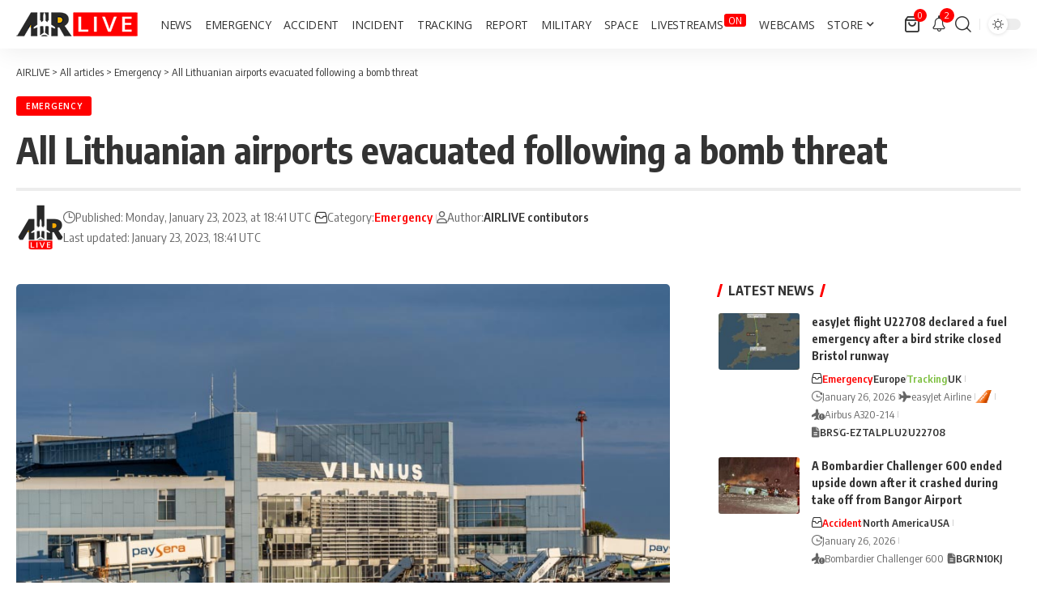

--- FILE ---
content_type: text/html; charset=utf-8
request_url: https://www.google.com/recaptcha/api2/aframe
body_size: 268
content:
<!DOCTYPE HTML><html><head><meta http-equiv="content-type" content="text/html; charset=UTF-8"></head><body><script nonce="9ATI2GQtR9EG_g1hhKRUIQ">/** Anti-fraud and anti-abuse applications only. See google.com/recaptcha */ try{var clients={'sodar':'https://pagead2.googlesyndication.com/pagead/sodar?'};window.addEventListener("message",function(a){try{if(a.source===window.parent){var b=JSON.parse(a.data);var c=clients[b['id']];if(c){var d=document.createElement('img');d.src=c+b['params']+'&rc='+(localStorage.getItem("rc::a")?sessionStorage.getItem("rc::b"):"");window.document.body.appendChild(d);sessionStorage.setItem("rc::e",parseInt(sessionStorage.getItem("rc::e")||0)+1);localStorage.setItem("rc::h",'1769472074679');}}}catch(b){}});window.parent.postMessage("_grecaptcha_ready", "*");}catch(b){}</script></body></html>

--- FILE ---
content_type: application/x-javascript; charset=utf-8
request_url: https://servicer.mgid.com/1264373/1?nocmp=1&tcfV2=1&sessionId=6978004b-066e3&sessionPage=1&sessionNumberWeek=1&sessionNumber=1&cpicon=1&cbuster=1769472076703672492840&pvid=8421af5f-6664-4a55-9050-8d3441359f9a&implVersion=17&lct=1768584420&mp4=1&ap=1&consentStrLen=0&wlid=274b029c-7ba7-4fbb-87c4-59574fcca524&pageview_widget_list=1264373&uniqId=0ac67&childs=1578429&niet=4g&nisd=false&jsp=head&evt=%5B%7B%22event%22%3A1%2C%22methods%22%3A%5B1%2C2%5D%7D%2C%7B%22event%22%3A2%2C%22methods%22%3A%5B1%2C2%5D%7D%5D&pv=5&jsv=es6&dpr=1&hashCommit=1445115c&apt=2023-01-23T17%3A41%3A26%2B00%3A00&tfre=24143&scale_metric_1=64.00&scale_metric_2=256.00&scale_metric_3=100.00&w=729&h=432&tl=150&tlp=1,2,3,4&sz=175x372&szp=1,2,3,4&szl=1,2,3,4&gptbid=1821723&cxurl=https%3A%2F%2Fairlive.net%2Femergency%2F2023%2F01%2F23%2Fall-lithuanian-airports-evacuated-following-a-bomb-threat%2F&ref=&lu=https%3A%2F%2Fairlive.net%2Femergency%2F2023%2F01%2F23%2Fall-lithuanian-airports-evacuated-following-a-bomb-threat%2F
body_size: 1234
content:
var _mgq=_mgq||[];
_mgq.push(["MarketGidLoadGoods1264373_0ac67",[
["Brainberries","13404742","1","It's Exciting To See Seemingly Hopeless Victims Rescue Themselves","","0","","","","l3il4B8Z3rdDQYGyzY8YizVMIivUoFEXX4z3BJQg4H8apdNfMSdeT6HcNSRANd81J5-V9RiSmN6raXcKPkq-dkoWAjjb2HWVXQMwb2jMtMpKfbgRV0ULaEzZcaqhpGXf",{"i":"https://s-img.mgid.com/g/13404742/492x277/-/[base64].webp?v=1769472076-fepP4Jc1k-RUhz4HVN66uuhAmoTmA8T-u4q6KLMieew","l":"https://clck.mgid.com/ghits/13404742/i/57597104/0/pp/1/1?h=l3il4B8Z3rdDQYGyzY8YizVMIivUoFEXX4z3BJQg4H8apdNfMSdeT6HcNSRANd81J5-V9RiSmN6raXcKPkq-dkoWAjjb2HWVXQMwb2jMtMpKfbgRV0ULaEzZcaqhpGXf&rid=4d3ffbea-fb13-11f0-a592-d404e6f97680&tt=Direct&att=3&afrd=296&iv=17&ct=1&gdprApplies=0&muid=q0qgsaKQFs1g&st=-300&mp4=1&h2=RGCnD2pppFaSHdacZpvmnpoHBllxjckHXwaK_zdVZw7qUd95bTSEBwmXOMB8XK7TpR_CSddaVE-xOPVl0pmHdw**","adc":[],"sdl":0,"dl":"","type":"w","media-type":"static","clicktrackers":[],"cta":"Learn more","cdt":"","b":0.8786766407435537,"catId":230,"tri":"4d401e38-fb13-11f0-a592-d404e6f97680","crid":"13404742"}],
{"gpt":true,"price":0.74,"currency":"EUR"},
["Herbeauty","15112051","1","Facts About The Subject Of Netflix Inventing Anna","","0","","","","l3il4B8Z3rdDQYGyzY8Yi4fESwfEvrKXTh4fivBJiGdnchlzsnja6xu4D_i0sNJHJ5-V9RiSmN6raXcKPkq-dkoWAjjb2HWVXQMwb2jMtMq5ndsRzddUmrGNZD_XNyQd",{"i":"https://s-img.mgid.com/g/15112051/492x277/-/[base64].webp?v=1769472076-JrgDgEINWc8PqocKBUMtTnEDvlgfUjMmA4yFTm3DFmU","l":"https://clck.mgid.com/ghits/15112051/i/57597104/0/pp/3/1?h=l3il4B8Z3rdDQYGyzY8Yi4fESwfEvrKXTh4fivBJiGdnchlzsnja6xu4D_i0sNJHJ5-V9RiSmN6raXcKPkq-dkoWAjjb2HWVXQMwb2jMtMq5ndsRzddUmrGNZD_XNyQd&rid=4d3ffbea-fb13-11f0-a592-d404e6f97680&tt=Direct&att=3&afrd=296&iv=17&ct=1&gdprApplies=0&muid=q0qgsaKQFs1g&st=-300&mp4=1&h2=RGCnD2pppFaSHdacZpvmnpoHBllxjckHXwaK_zdVZw7qUd95bTSEBwmXOMB8XK7TpR_CSddaVE-xOPVl0pmHdw**","adc":[],"sdl":0,"dl":"","type":"w","media-type":"static","clicktrackers":[],"cta":"Learn more","cdt":"","b":0.7941048228191335,"catId":239,"tri":"4d401e43-fb13-11f0-a592-d404e6f97680","crid":"15112051"}],
["Herbeauty","16261762","1","Discover Jenna Ortega's Beauty Evolution","","0","","","","l3il4B8Z3rdDQYGyzY8Yi6_7zv5DybfJDPa-j1ERtyCaAs3SpDxLyoYsccCHmJH3J5-V9RiSmN6raXcKPkq-dkoWAjjb2HWVXQMwb2jMtMqUJbaYdioypZEnqligWdM-",{"i":"https://cl.imghosts.com/imgh/video/upload/ar_16:9,c_fill,w_680/videos/t/2023-05/101924/5c953adb0fe55d5c4f0088523a2f3bfa.mp4?v=1769472076-BIKRW59lJSglNql0lveL73gyFBobGqJWnrDlj34XKnY","l":"https://clck.mgid.com/ghits/16261762/i/57597104/0/pp/4/1?h=l3il4B8Z3rdDQYGyzY8Yi6_7zv5DybfJDPa-j1ERtyCaAs3SpDxLyoYsccCHmJH3J5-V9RiSmN6raXcKPkq-dkoWAjjb2HWVXQMwb2jMtMqUJbaYdioypZEnqligWdM-&rid=4d3ffbea-fb13-11f0-a592-d404e6f97680&tt=Direct&att=3&afrd=296&iv=17&ct=1&gdprApplies=0&muid=q0qgsaKQFs1g&st=-300&mp4=1&h2=RGCnD2pppFaSHdacZpvmnpoHBllxjckHXwaK_zdVZw7qUd95bTSEBwmXOMB8XK7TpR_CSddaVE-xOPVl0pmHdw**","adc":[],"sdl":0,"dl":"","type":"w","media-type":"video","clicktrackers":[],"cta":"Learn more","cdt":"","b":0.5368032200506124,"catId":239,"tri":"4d401e45-fb13-11f0-a592-d404e6f97680","crid":"16261762"}],],
{"awc":{},"dt":"desktop","ts":"","tt":"Direct","isBot":1,"h2":"RGCnD2pppFaSHdacZpvmnpoHBllxjckHXwaK_zdVZw7qUd95bTSEBwmXOMB8XK7TpR_CSddaVE-xOPVl0pmHdw**","ats":0,"rid":"4d3ffbea-fb13-11f0-a592-d404e6f97680","pvid":"8421af5f-6664-4a55-9050-8d3441359f9a","iv":17,"brid":32,"muidn":"q0qgsaKQFs1g","dnt":0,"cv":2,"afrd":296,"consent":true,"adv_src_id":5047}]);
_mgqp();


--- FILE ---
content_type: application/javascript; charset=utf-8
request_url: https://fundingchoicesmessages.google.com/f/AGSKWxWRALCil201Zi-a-vrxTgAg-9dCIpyImoYtJcPAXOz-yV_6XR942Aprgw7FECoE8mUZte7UtU1ppwly7tHKFZXZVkLLDRaT4hyJW3kMz0k7Ex2PcdtywYwSyF4KYXvdjym3WTygy-gNcpHG1pgRtqVO1lQSVnEJj9niNANy-e_zLGSWHvmwN3bgmTog/_-ad0./adbeacon._advertise.-advert3./your-ad.
body_size: -1287
content:
window['b533c83e-5607-4a76-af77-d0729996e97b'] = true;